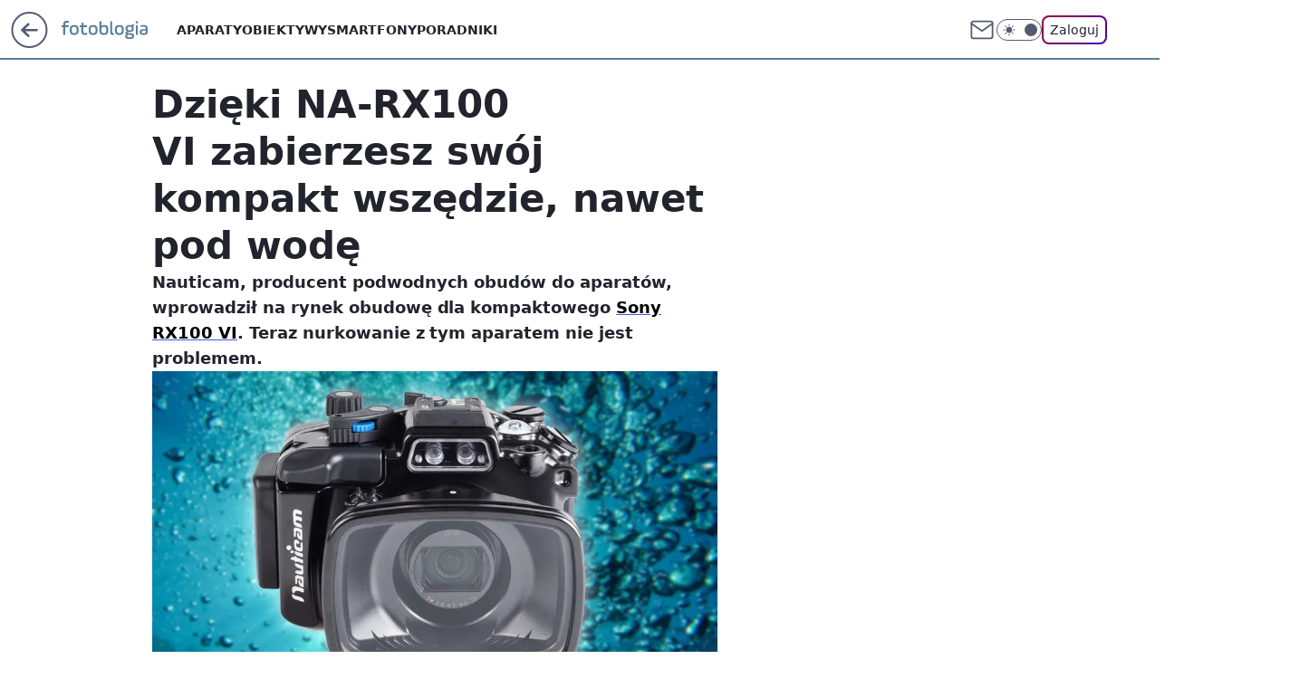

--- FILE ---
content_type: application/javascript
request_url: https://rek.www.wp.pl/gaf.js?rv=2&sn=nwm_fotoblogia&pvid=f1e25c3ada3f0f57ac17&rekids=235597&phtml=fotoblogia.pl%2Fdzieki-na-rx100-vi-zabierzesz-swoj-kompakt-wszedzie-nawet-pod-wode%2C6793592718349953a&abtest=adtech%7CPRGM-1047%7CA%3Badtech%7CPU-335%7CB%3Badtech%7CPRG-3468%7CA%3Badtech%7CPRGM-1036%7CD%3Badtech%7CFP-76%7CA%3Badtech%7CPRGM-1356%7CA%3Badtech%7CPRGM-1419%7CC%3Badtech%7CPRGM-1589%7CB%3Badtech%7CPRGM-1576%7CA%3Badtech%7CPRGM-1443%7CA%3Badtech%7CPRGM-1587%7CA%3Badtech%7CPRGM-1615%7CA%3Badtech%7CPRGM-1215%7CC&PWA_adbd=0&darkmode=0&highLayout=0&layout=wide&navType=navigate&cdl=0&ctype=article&ciab=IAB19%2CIAB-v3-620%2CIAB19-18&cid=6793592718349953&csystem=ncr&cdate=2018-07-31&REKtagi=sprzet_fotograficzny%3Bakcesoria%3Baktualnosci%3Binspiracje%3Baparaty_kompaktowe&vw=1280&vh=720&p1=0&spin=yd1o5lej&bcv=2
body_size: 4879
content:
yd1o5lej({"spin":"yd1o5lej","bunch":235597,"context":{"dsa":false,"minor":false,"bidRequestId":"bcc5b591-110e-46d0-9215-2d578067daa8","maConfig":{"timestamp":"2026-01-22T08:31:40.447Z"},"dfpConfig":{"timestamp":"2026-01-23T12:40:10.018Z"},"sda":[],"targeting":{"client":{},"server":{},"query":{"PWA_adbd":"0","REKtagi":"sprzet_fotograficzny;akcesoria;aktualnosci;inspiracje;aparaty_kompaktowe","abtest":"adtech|PRGM-1047|A;adtech|PU-335|B;adtech|PRG-3468|A;adtech|PRGM-1036|D;adtech|FP-76|A;adtech|PRGM-1356|A;adtech|PRGM-1419|C;adtech|PRGM-1589|B;adtech|PRGM-1576|A;adtech|PRGM-1443|A;adtech|PRGM-1587|A;adtech|PRGM-1615|A;adtech|PRGM-1215|C","bcv":"2","cdate":"2018-07-31","cdl":"0","ciab":"IAB19,IAB-v3-620,IAB19-18","cid":"6793592718349953","csystem":"ncr","ctype":"article","darkmode":"0","highLayout":"0","layout":"wide","navType":"navigate","p1":"0","phtml":"fotoblogia.pl/dzieki-na-rx100-vi-zabierzesz-swoj-kompakt-wszedzie-nawet-pod-wode,6793592718349953a","pvid":"f1e25c3ada3f0f57ac17","rekids":"235597","rv":"2","sn":"nwm_fotoblogia","spin":"yd1o5lej","vh":"720","vw":"1280"}},"directOnly":0,"geo":{"country":"840","region":"","city":""},"statid":"","mlId":"","rshsd":"11","isRobot":false,"curr":{"EUR":4.205,"USD":3.5831,"CHF":4.5298,"GBP":4.8478},"rv":"2","status":{"advf":2,"ma":2,"ma_ads-bidder":2,"ma_cpv-bidder":2,"ma_high-cpm-bidder":2}},"slots":{"11":{"delivered":"1","campaign":null,"dfpConfig":{"placement":"/89844762/Desktop_Fotoblogia.pl_x11_art","roshash":"FJMP","ceil":100,"sizes":[[300,250]],"namedSizes":["fluid"],"div":"div-gpt-ad-x11-art","targeting":{"DFPHASH":"AEHK","emptygaf":"0"},"gfp":"FJMP"}},"12":{"delivered":"1","campaign":null,"dfpConfig":{"placement":"/89844762/Desktop_Fotoblogia.pl_x12_art","roshash":"FJMP","ceil":100,"sizes":[[300,250]],"namedSizes":["fluid"],"div":"div-gpt-ad-x12-art","targeting":{"DFPHASH":"AEHK","emptygaf":"0"},"gfp":"FJMP"}},"13":{"delivered":"1","campaign":null,"dfpConfig":{"placement":"/89844762/Desktop_Fotoblogia.pl_x13_art","roshash":"FJMP","ceil":100,"sizes":[[300,250]],"namedSizes":["fluid"],"div":"div-gpt-ad-x13-art","targeting":{"DFPHASH":"AEHK","emptygaf":"0"},"gfp":"FJMP"}},"14":{"delivered":"1","campaign":null,"dfpConfig":{"placement":"/89844762/Desktop_Fotoblogia.pl_x14_art","roshash":"FJMP","ceil":100,"sizes":[[300,250]],"namedSizes":["fluid"],"div":"div-gpt-ad-x14-art","targeting":{"DFPHASH":"AEHK","emptygaf":"0"},"gfp":"FJMP"}},"15":{"delivered":"1","campaign":null,"dfpConfig":{"placement":"/89844762/Desktop_Fotoblogia.pl_x15_art","roshash":"FJMP","ceil":100,"sizes":[[728,90],[970,300],[950,90],[980,120],[980,90],[970,150],[970,90],[970,250],[930,180],[950,200],[750,100],[970,66],[750,200],[960,90],[970,100],[750,300],[970,200],[950,300]],"namedSizes":["fluid"],"div":"div-gpt-ad-x15-art","targeting":{"DFPHASH":"AEHK","emptygaf":"0"},"gfp":"FJMP"}},"16":{"delivered":"1","campaign":null,"dfpConfig":{"placement":"/89844762/Desktop_Fotoblogia.pl_x16","roshash":"FJMP","ceil":100,"sizes":[[728,90],[970,300],[950,90],[970,150],[970,90],[970,250],[930,180],[950,200],[750,100],[640,280],[970,66],[750,200],[960,90],[970,100],[750,300],[970,200]],"namedSizes":["fluid"],"div":"div-gpt-ad-x16","targeting":{"DFPHASH":"AEHK","emptygaf":"0"},"gfp":"FJMP"}},"17":{"delivered":"1","campaign":null,"dfpConfig":{"placement":"/89844762/Desktop_Fotoblogia.pl_x17","roshash":"FJMP","ceil":100,"sizes":[[728,90],[970,300],[950,90],[970,150],[970,90],[970,250],[930,180],[950,200],[750,100],[640,280],[970,66],[750,200],[960,90],[970,100],[750,300],[970,200]],"namedSizes":["fluid"],"div":"div-gpt-ad-x17","targeting":{"DFPHASH":"AEHK","emptygaf":"0"},"gfp":"FJMP"}},"2":{"delivered":"1","campaign":{"id":"188177","capping":"PWAck=27120606\u0026PWAclt=1","adm":{"bunch":"235597","creations":[{"cbConfig":{"blur":false,"bottomBar":false,"fullPage":false,"message":"Przekierowanie za {{time}} sekund{{y}}","timeout":15000},"height":870,"pixels":["//ad.doubleclick.net/ddm/trackimp/N9439.2133700WP/B34863457.437610901;dc_trk_aid=630899567;dc_trk_cid=248542827;ord=1769251984;dc_lat=;dc_rdid=;tag_for_child_directed_treatment=;tfua=;gdpr=${GDPR};gdpr_consent=${GDPR_CONSENT_755};ltd=${LIMITED_ADS};dc_tdv=1?"],"scalable":"1","showLabel":false,"src":"https://mamc.wpcdn.pl/188177/1767964459433/1920x870.jpg","trackers":{"click":[""],"cview":["//ma.wp.pl/ma.gif?clid=a34bb419bc1345d54896e03c36043d43\u0026SN=nwm_fotoblogia\u0026pvid=f1e25c3ada3f0f57ac17\u0026action=cvimp\u0026pg=fotoblogia.pl\u0026par=slotID%3D002%26test%3D0%26seatFee%3D-cDbidaD0nd7XZpwXNIcjryz6TIIXO_fJQ4hzi_K9J8%26emission%3D3043755%26order%3D265726%26pricingModel%3DlD_U11nchqfkennDiqPlnUYaL3g0om09TpadDekDs6M%26iabSiteCategories%3D%26ssp%3Dwp.pl%26publisherID%3D308%26creationID%3D1469491%26tpID%3D1402225%26iabPageCategories%3D%26bidderID%3D11%26utility%3DxEMcXQJJwnLuLP_PsHkynYLBv4vUc3wbB0FSJIXN5npN2MqXnSymdqSuUquDJvK3%26platform%3D8%26ip%3Dxvz1nYR65mu_oHdDaIqkcRYqh3EycqAUZxjjfncmGp8%26is_adblock%3D0%26geo%3D840%253B%253B%26hBidPrice%3DFILQTWZ%26medium%3Ddisplay%26device%3DPERSONAL_COMPUTER%26inver%3D2%26editedTimestamp%3D1767965028%26ttl%3D1769338384%26pvid%3Df1e25c3ada3f0f57ac17%26conversionValue%3D0%26targetDomain%3Dwkruk.pl%26billing%3Dcpv%26org_id%3D25%26isDev%3Dfalse%26contentID%3D6793592718349953%26userID%3D__UNKNOWN_TELL_US__%26sn%3Dnwm_fotoblogia%26bidReqID%3Dbcc5b591-110e-46d0-9215-2d578067daa8%26rekid%3D235597%26client_id%3D48831%26is_robot%3D0%26slotSizeWxH%3D1920x870%26cur%3DPLN%26workfID%3D188177%26seatID%3Da34bb419bc1345d54896e03c36043d43%26source%3DTG%26bidTimestamp%3D1769251984%26hBudgetRate%3DFILQTWZ%26partnerID%3D%26domain%3Dfotoblogia.pl"],"impression":["//ma.wp.pl/ma.gif?clid=a34bb419bc1345d54896e03c36043d43\u0026SN=nwm_fotoblogia\u0026pvid=f1e25c3ada3f0f57ac17\u0026action=delivery\u0026pg=fotoblogia.pl\u0026par=sn%3Dnwm_fotoblogia%26bidReqID%3Dbcc5b591-110e-46d0-9215-2d578067daa8%26rekid%3D235597%26client_id%3D48831%26is_robot%3D0%26slotSizeWxH%3D1920x870%26cur%3DPLN%26workfID%3D188177%26seatID%3Da34bb419bc1345d54896e03c36043d43%26source%3DTG%26bidTimestamp%3D1769251984%26hBudgetRate%3DFILQTWZ%26partnerID%3D%26domain%3Dfotoblogia.pl%26slotID%3D002%26test%3D0%26seatFee%3D-cDbidaD0nd7XZpwXNIcjryz6TIIXO_fJQ4hzi_K9J8%26emission%3D3043755%26order%3D265726%26pricingModel%3DlD_U11nchqfkennDiqPlnUYaL3g0om09TpadDekDs6M%26iabSiteCategories%3D%26ssp%3Dwp.pl%26publisherID%3D308%26creationID%3D1469491%26tpID%3D1402225%26iabPageCategories%3D%26bidderID%3D11%26utility%3DxEMcXQJJwnLuLP_PsHkynYLBv4vUc3wbB0FSJIXN5npN2MqXnSymdqSuUquDJvK3%26platform%3D8%26ip%3Dxvz1nYR65mu_oHdDaIqkcRYqh3EycqAUZxjjfncmGp8%26is_adblock%3D0%26geo%3D840%253B%253B%26hBidPrice%3DFILQTWZ%26medium%3Ddisplay%26device%3DPERSONAL_COMPUTER%26inver%3D2%26editedTimestamp%3D1767965028%26ttl%3D1769338384%26pvid%3Df1e25c3ada3f0f57ac17%26conversionValue%3D0%26targetDomain%3Dwkruk.pl%26billing%3Dcpv%26org_id%3D25%26isDev%3Dfalse%26contentID%3D6793592718349953%26userID%3D__UNKNOWN_TELL_US__"],"view":["//ma.wp.pl/ma.gif?clid=a34bb419bc1345d54896e03c36043d43\u0026SN=nwm_fotoblogia\u0026pvid=f1e25c3ada3f0f57ac17\u0026action=view\u0026pg=fotoblogia.pl\u0026par=billing%3Dcpv%26org_id%3D25%26isDev%3Dfalse%26contentID%3D6793592718349953%26userID%3D__UNKNOWN_TELL_US__%26sn%3Dnwm_fotoblogia%26bidReqID%3Dbcc5b591-110e-46d0-9215-2d578067daa8%26rekid%3D235597%26client_id%3D48831%26is_robot%3D0%26slotSizeWxH%3D1920x870%26cur%3DPLN%26workfID%3D188177%26seatID%3Da34bb419bc1345d54896e03c36043d43%26source%3DTG%26bidTimestamp%3D1769251984%26hBudgetRate%3DFILQTWZ%26partnerID%3D%26domain%3Dfotoblogia.pl%26slotID%3D002%26test%3D0%26seatFee%3D-cDbidaD0nd7XZpwXNIcjryz6TIIXO_fJQ4hzi_K9J8%26emission%3D3043755%26order%3D265726%26pricingModel%3DlD_U11nchqfkennDiqPlnUYaL3g0om09TpadDekDs6M%26iabSiteCategories%3D%26ssp%3Dwp.pl%26publisherID%3D308%26creationID%3D1469491%26tpID%3D1402225%26iabPageCategories%3D%26bidderID%3D11%26utility%3DxEMcXQJJwnLuLP_PsHkynYLBv4vUc3wbB0FSJIXN5npN2MqXnSymdqSuUquDJvK3%26platform%3D8%26ip%3Dxvz1nYR65mu_oHdDaIqkcRYqh3EycqAUZxjjfncmGp8%26is_adblock%3D0%26geo%3D840%253B%253B%26hBidPrice%3DFILQTWZ%26medium%3Ddisplay%26device%3DPERSONAL_COMPUTER%26inver%3D2%26editedTimestamp%3D1767965028%26ttl%3D1769338384%26pvid%3Df1e25c3ada3f0f57ac17%26conversionValue%3D0%26targetDomain%3Dwkruk.pl"]},"transparentPlaceholder":false,"type":"image","url":"https://ad.doubleclick.net/ddm/trackclk/N9439.2133700WP/B34863457.437610901;dc_trk_aid=630899567;dc_trk_cid=248542827;dc_lat=;dc_rdid=;tag_for_child_directed_treatment=;tfua=;gdpr=${GDPR};gdpr_consent=${GDPR_CONSENT_755};ltd=${LIMITED_ADS};dc_tdv=1","width":1920}],"redir":"https://ma.wp.pl/redirma?SN=nwm_fotoblogia\u0026pvid=f1e25c3ada3f0f57ac17\u0026par=utility%3DxEMcXQJJwnLuLP_PsHkynYLBv4vUc3wbB0FSJIXN5npN2MqXnSymdqSuUquDJvK3%26is_adblock%3D0%26hBidPrice%3DFILQTWZ%26device%3DPERSONAL_COMPUTER%26inver%3D2%26bidReqID%3Dbcc5b591-110e-46d0-9215-2d578067daa8%26bidderID%3D11%26bidTimestamp%3D1769251984%26order%3D265726%26iabSiteCategories%3D%26ssp%3Dwp.pl%26creationID%3D1469491%26platform%3D8%26ttl%3D1769338384%26is_robot%3D0%26cur%3DPLN%26domain%3Dfotoblogia.pl%26test%3D0%26pricingModel%3DlD_U11nchqfkennDiqPlnUYaL3g0om09TpadDekDs6M%26iabPageCategories%3D%26geo%3D840%253B%253B%26editedTimestamp%3D1767965028%26conversionValue%3D0%26rekid%3D235597%26emission%3D3043755%26targetDomain%3Dwkruk.pl%26isDev%3Dfalse%26client_id%3D48831%26seatID%3Da34bb419bc1345d54896e03c36043d43%26partnerID%3D%26slotID%3D002%26publisherID%3D308%26medium%3Ddisplay%26pvid%3Df1e25c3ada3f0f57ac17%26sn%3Dnwm_fotoblogia%26source%3DTG%26ip%3Dxvz1nYR65mu_oHdDaIqkcRYqh3EycqAUZxjjfncmGp8%26billing%3Dcpv%26slotSizeWxH%3D1920x870%26workfID%3D188177%26hBudgetRate%3DFILQTWZ%26tpID%3D1402225%26org_id%3D25%26contentID%3D6793592718349953%26userID%3D__UNKNOWN_TELL_US__%26seatFee%3D-cDbidaD0nd7XZpwXNIcjryz6TIIXO_fJQ4hzi_K9J8\u0026url=","slot":"2"},"creative":{"Id":"1469491","provider":"ma_cpv-bidder","roshash":"HKNQ","height":870,"width":1920,"touchpointId":"1402225","source":{"bidder":"cpv-bidder"}},"sellingModel":{"model":"CPM_INT"}},"dfpConfig":{"placement":"/89844762/Desktop_Fotoblogia.pl_x02","roshash":"HKNQ","ceil":100,"sizes":[[970,300],[970,600],[750,300],[950,300],[980,600],[1920,870],[1200,600],[750,400],[960,640]],"namedSizes":["fluid"],"div":"div-gpt-ad-x02","targeting":{"DFPHASH":"CFIL","emptygaf":"0"},"gfp":"GORU"}},"25":{"delivered":"1","campaign":null,"dfpConfig":{"placement":"/89844762/Desktop_Fotoblogia.pl_x25_art","roshash":"FJMP","ceil":100,"sizes":[[336,280],[640,280],[300,250]],"namedSizes":["fluid"],"div":"div-gpt-ad-x25-art","targeting":{"DFPHASH":"AEHK","emptygaf":"0"},"gfp":"FJMP"}},"27":{"delivered":"1","campaign":null,"dfpConfig":{"placement":"/89844762/Desktop_Fotoblogia.pl_x27_art","roshash":"FJMP","ceil":100,"sizes":[[160,600]],"namedSizes":["fluid"],"div":"div-gpt-ad-x27-art","targeting":{"DFPHASH":"AEHK","emptygaf":"0"},"gfp":"FJMP"}},"28":{"delivered":"","campaign":null,"dfpConfig":null},"3":{"delivered":"1","campaign":null,"dfpConfig":{"placement":"/89844762/Desktop_Fotoblogia.pl_x03_art","roshash":"FKNQ","ceil":100,"sizes":[[728,90],[970,300],[950,90],[980,120],[980,90],[970,150],[970,90],[970,250],[930,180],[950,200],[750,100],[970,66],[750,200],[960,90],[970,100],[750,300],[970,200],[950,300]],"namedSizes":["fluid"],"div":"div-gpt-ad-x03-art","targeting":{"DFPHASH":"AFIL","emptygaf":"0"},"gfp":"FKNQ"}},"32":{"delivered":"","campaign":null,"dfpConfig":null},"33":{"delivered":"1","campaign":null,"dfpConfig":{"placement":"/89844762/Desktop_Fotoblogia.pl_x33_art","roshash":"FJMP","ceil":100,"sizes":[[336,280],[640,280],[300,250]],"namedSizes":["fluid"],"div":"div-gpt-ad-x33-art","targeting":{"DFPHASH":"AEHK","emptygaf":"0"},"gfp":"FJMP"}},"35":{"delivered":"1","campaign":null,"dfpConfig":{"placement":"/89844762/Desktop_Fotoblogia.pl_x35_art","roshash":"FJMP","ceil":100,"sizes":[[300,600],[300,250]],"namedSizes":["fluid"],"div":"div-gpt-ad-x35-art","targeting":{"DFPHASH":"AEHK","emptygaf":"0"},"gfp":"FJMP"}},"36":{"delivered":"1","campaign":null,"dfpConfig":{"placement":"/89844762/Desktop_Fotoblogia.pl_x36_art","roshash":"FKNQ","ceil":100,"sizes":[[300,600],[300,250]],"namedSizes":["fluid"],"div":"div-gpt-ad-x36-art","targeting":{"DFPHASH":"AFIL","emptygaf":"0"},"gfp":"FKNQ"}},"37":{"delivered":"1","campaign":null,"dfpConfig":{"placement":"/89844762/Desktop_Fotoblogia.pl_x37_art","roshash":"FJMP","ceil":100,"sizes":[[300,600],[300,250]],"namedSizes":["fluid"],"div":"div-gpt-ad-x37-art","targeting":{"DFPHASH":"AEHK","emptygaf":"0"},"gfp":"FJMP"}},"40":{"delivered":"1","campaign":null,"dfpConfig":{"placement":"/89844762/Desktop_Fotoblogia.pl_x40","roshash":"FKNQ","ceil":100,"sizes":[[300,250]],"namedSizes":["fluid"],"div":"div-gpt-ad-x40","targeting":{"DFPHASH":"AFIL","emptygaf":"0"},"gfp":"FKNQ"}},"5":{"delivered":"1","campaign":null,"dfpConfig":{"placement":"/89844762/Desktop_Fotoblogia.pl_x05_art","roshash":"FKNQ","ceil":100,"sizes":[[300,250]],"namedSizes":["fluid"],"div":"div-gpt-ad-x05-art","targeting":{"DFPHASH":"AFIL","emptygaf":"0"},"gfp":"FKNQ"}},"50":{"delivered":"1","campaign":null,"dfpConfig":{"placement":"/89844762/Desktop_Fotoblogia.pl_x50_art","roshash":"FJMP","ceil":100,"sizes":[[728,90],[970,300],[950,90],[980,120],[980,90],[970,150],[970,90],[970,250],[930,180],[950,200],[750,100],[970,66],[750,200],[960,90],[970,100],[750,300],[970,200],[950,300]],"namedSizes":["fluid"],"div":"div-gpt-ad-x50-art","targeting":{"DFPHASH":"AEHK","emptygaf":"0"},"gfp":"FJMP"}},"52":{"delivered":"1","campaign":null,"dfpConfig":{"placement":"/89844762/Desktop_Fotoblogia.pl_x52_art","roshash":"FJMP","ceil":100,"sizes":[[300,250]],"namedSizes":["fluid"],"div":"div-gpt-ad-x52-art","targeting":{"DFPHASH":"AEHK","emptygaf":"0"},"gfp":"FJMP"}},"529":{"delivered":"1","campaign":null,"dfpConfig":{"placement":"/89844762/Desktop_Fotoblogia.pl_x529","roshash":"FJMP","ceil":100,"sizes":[[300,250]],"namedSizes":["fluid"],"div":"div-gpt-ad-x529","targeting":{"DFPHASH":"AEHK","emptygaf":"0"},"gfp":"FJMP"}},"53":{"delivered":"1","campaign":null,"dfpConfig":{"placement":"/89844762/Desktop_Fotoblogia.pl_x53_art","roshash":"FJMP","ceil":100,"sizes":[[728,90],[970,300],[950,90],[980,120],[980,90],[970,150],[970,600],[970,90],[970,250],[930,180],[950,200],[750,100],[970,66],[750,200],[960,90],[970,100],[750,300],[970,200],[940,600]],"namedSizes":["fluid"],"div":"div-gpt-ad-x53-art","targeting":{"DFPHASH":"AEHK","emptygaf":"0"},"gfp":"FJMP"}},"531":{"delivered":"1","campaign":null,"dfpConfig":{"placement":"/89844762/Desktop_Fotoblogia.pl_x531","roshash":"FJMP","ceil":100,"sizes":[[300,250]],"namedSizes":["fluid"],"div":"div-gpt-ad-x531","targeting":{"DFPHASH":"AEHK","emptygaf":"0"},"gfp":"FJMP"}},"541":{"delivered":"1","campaign":null,"dfpConfig":{"placement":"/89844762/Desktop_Fotoblogia.pl_x541_art","roshash":"FJMP","ceil":100,"sizes":[[300,600],[300,250]],"namedSizes":["fluid"],"div":"div-gpt-ad-x541-art","targeting":{"DFPHASH":"AEHK","emptygaf":"0"},"gfp":"FJMP"}},"59":{"delivered":"1","campaign":null,"dfpConfig":{"placement":"/89844762/Desktop_Fotoblogia.pl_x59_art","roshash":"FJMP","ceil":100,"sizes":[[300,600],[300,250]],"namedSizes":["fluid"],"div":"div-gpt-ad-x59-art","targeting":{"DFPHASH":"AEHK","emptygaf":"0"},"gfp":"FJMP"}},"6":{"delivered":"","campaign":null,"dfpConfig":null},"61":{"delivered":"1","campaign":null,"dfpConfig":{"placement":"/89844762/Desktop_Fotoblogia.pl_x61_art","roshash":"FJMP","ceil":100,"sizes":[[336,280],[640,280],[300,250]],"namedSizes":["fluid"],"div":"div-gpt-ad-x61-art","targeting":{"DFPHASH":"AEHK","emptygaf":"0"},"gfp":"FJMP"}},"67":{"delivered":"1","campaign":null,"dfpConfig":{"placement":"/89844762/Desktop_Fotoblogia.pl_x67_art","roshash":"FIOR","ceil":100,"sizes":[[300,50]],"namedSizes":["fluid"],"div":"div-gpt-ad-x67-art","targeting":{"DFPHASH":"ADJM","emptygaf":"0"},"gfp":"FIOR"}},"70":{"delivered":"1","campaign":null,"dfpConfig":{"placement":"/89844762/Desktop_Fotoblogia.pl_x70_art","roshash":"FJMP","ceil":100,"sizes":[[728,90],[970,300],[950,90],[980,120],[980,90],[970,150],[970,90],[970,250],[930,180],[950,200],[750,100],[970,66],[750,200],[960,90],[970,100],[750,300],[970,200],[950,300]],"namedSizes":["fluid"],"div":"div-gpt-ad-x70-art","targeting":{"DFPHASH":"AEHK","emptygaf":"0"},"gfp":"FJMP"}},"72":{"delivered":"1","campaign":null,"dfpConfig":{"placement":"/89844762/Desktop_Fotoblogia.pl_x72_art","roshash":"FJMP","ceil":100,"sizes":[[300,250]],"namedSizes":["fluid"],"div":"div-gpt-ad-x72-art","targeting":{"DFPHASH":"AEHK","emptygaf":"0"},"gfp":"FJMP"}},"79":{"delivered":"1","campaign":null,"dfpConfig":{"placement":"/89844762/Desktop_Fotoblogia.pl_x79_art","roshash":"FJMP","ceil":100,"sizes":[[300,600],[300,250]],"namedSizes":["fluid"],"div":"div-gpt-ad-x79-art","targeting":{"DFPHASH":"AEHK","emptygaf":"0"},"gfp":"FJMP"}},"8":{"delivered":"","campaign":null,"dfpConfig":null},"80":{"delivered":"1","campaign":null,"dfpConfig":{"placement":"/89844762/Desktop_Fotoblogia.pl_x80","roshash":"FIQT","ceil":100,"sizes":[[1,1]],"namedSizes":["fluid"],"div":"div-gpt-ad-x80","isNative":1,"targeting":{"DFPHASH":"ADLO","emptygaf":"0"},"gfp":"FIQT"}},"81":{"delivered":"1","campaign":null,"dfpConfig":{"placement":"/89844762/Desktop_Fotoblogia.pl_x81","roshash":"FIQT","ceil":100,"sizes":[[1,1]],"namedSizes":["fluid"],"div":"div-gpt-ad-x81","isNative":1,"targeting":{"DFPHASH":"ADLO","emptygaf":"0"},"gfp":"FIQT"}},"810":{"delivered":"","campaign":null,"dfpConfig":null},"811":{"delivered":"","campaign":null,"dfpConfig":null},"812":{"delivered":"","campaign":null,"dfpConfig":null},"813":{"delivered":"","campaign":null,"dfpConfig":null},"814":{"delivered":"","campaign":null,"dfpConfig":null},"815":{"delivered":"","campaign":null,"dfpConfig":null},"816":{"delivered":"","campaign":null,"dfpConfig":null},"817":{"delivered":"","campaign":null,"dfpConfig":null},"82":{"delivered":"1","campaign":null,"dfpConfig":{"placement":"/89844762/Desktop_Fotoblogia.pl_x82_art","roshash":"FIQT","ceil":100,"sizes":[[1,1]],"namedSizes":["fluid"],"div":"div-gpt-ad-x82-art","isNative":1,"targeting":{"DFPHASH":"ADLO","emptygaf":"0"},"gfp":"FIQT"}},"826":{"delivered":"","campaign":null,"dfpConfig":null},"827":{"delivered":"","campaign":null,"dfpConfig":null},"828":{"delivered":"","campaign":null,"dfpConfig":null},"83":{"delivered":"1","campaign":null,"dfpConfig":{"placement":"/89844762/Desktop_Fotoblogia.pl_x83_art","roshash":"FIQT","ceil":100,"sizes":[[1,1]],"namedSizes":["fluid"],"div":"div-gpt-ad-x83-art","isNative":1,"targeting":{"DFPHASH":"ADLO","emptygaf":"0"},"gfp":"FIQT"}},"89":{"delivered":"","campaign":null,"dfpConfig":null},"90":{"delivered":"1","campaign":null,"dfpConfig":{"placement":"/89844762/Desktop_Fotoblogia.pl_x90_art","roshash":"FJMP","ceil":100,"sizes":[[728,90],[970,300],[950,90],[980,120],[980,90],[970,150],[970,90],[970,250],[930,180],[950,200],[750,100],[970,66],[750,200],[960,90],[970,100],[750,300],[970,200],[950,300]],"namedSizes":["fluid"],"div":"div-gpt-ad-x90-art","targeting":{"DFPHASH":"AEHK","emptygaf":"0"},"gfp":"FJMP"}},"92":{"delivered":"1","campaign":null,"dfpConfig":{"placement":"/89844762/Desktop_Fotoblogia.pl_x92_art","roshash":"FJMP","ceil":100,"sizes":[[300,250]],"namedSizes":["fluid"],"div":"div-gpt-ad-x92-art","targeting":{"DFPHASH":"AEHK","emptygaf":"0"},"gfp":"FJMP"}},"93":{"delivered":"1","campaign":null,"dfpConfig":{"placement":"/89844762/Desktop_Fotoblogia.pl_x93_art","roshash":"FJMP","ceil":100,"sizes":[[300,600],[300,250]],"namedSizes":["fluid"],"div":"div-gpt-ad-x93-art","targeting":{"DFPHASH":"AEHK","emptygaf":"0"},"gfp":"FJMP"}},"94":{"delivered":"1","campaign":null,"dfpConfig":{"placement":"/89844762/Desktop_Fotoblogia.pl_x94_art","roshash":"FJMP","ceil":100,"sizes":[[300,600],[300,250]],"namedSizes":["fluid"],"div":"div-gpt-ad-x94-art","targeting":{"DFPHASH":"AEHK","emptygaf":"0"},"gfp":"FJMP"}},"95":{"delivered":"1","campaign":null,"dfpConfig":{"placement":"/89844762/Desktop_Fotoblogia.pl_x95_art","roshash":"FJMP","ceil":100,"sizes":[[300,600],[300,250]],"namedSizes":["fluid"],"div":"div-gpt-ad-x95-art","targeting":{"DFPHASH":"AEHK","emptygaf":"0"},"gfp":"FJMP"}},"99":{"lazy":1,"delivered":"1","campaign":{"id":"188982","capping":"PWAck=27120769\u0026PWAclt=720","adm":{"bunch":"235597","creations":[{"mod":"surveyNative","modConfig":{"accentColorAsPrimary":false,"border":"1px solid grey","footnote":"Wyniki ankiet pomagają nam ulepszać nasze produkty i produkty naszych Zaufanych Partnerów. Administratorem danych jest Wirtualna Polska Media S.A. Szczegółowe informacje na temat przetwarzania danych osobowych opisane są w \u003ca target=\"_blank\" href=\"https://holding.wp.pl/poufnosc\"\u003epolityce prywatności\u003c/a\u003e.","insideSlot":true,"maxWidth":300,"pages":[{"accentColorAsPrimary":false,"questions":[{"answers":[{"answerID":"yes","isOpen":false,"text":"tak"},{"answerID":"no","isOpen":false,"text":"nie"},{"answerID":"dontKnow","isOpen":false,"text":"nie wiem"}],"answersHorizontal":false,"confirmation":false,"questionID":"didYouSeeMailAd","required":true,"text":"Czy widziałeś(-aś) ostatnio reklamę Poczty WP?","type":"radio"}],"topImage":"https://pocztanh.wpcdn.pl/pocztanh/login/7.30.0/svg/wp/poczta-logo.svg"}],"popup":{"blendVisible":false,"position":"br"},"summary":[{"key":"Title","value":"Dziękujemy za odpowiedź!"},{"key":"Paragraph","value":"Twoja opinia jest dla nas ważna."}]},"showLabel":true,"trackers":{"click":[""],"cview":["//ma.wp.pl/ma.gif?clid=0d75fec0bdabe60e0af571ed047f75a2\u0026SN=nwm_fotoblogia\u0026pvid=f1e25c3ada3f0f57ac17\u0026action=cvimp\u0026pg=fotoblogia.pl\u0026par=utility%3DCMZGZom0JVfBW4HF5dujD37BoJ9amVZm50ShQC7oAgmasRDNjsyfwK0lhFQwoBOm%26conversionValue%3D0%26bidReqID%3Dbcc5b591-110e-46d0-9215-2d578067daa8%26partnerID%3D%26contentID%3D6793592718349953%26publisherID%3D308%26test%3D0%26seatID%3D0d75fec0bdabe60e0af571ed047f75a2%26emission%3D3046324%26source%3DTG%26pvid%3Df1e25c3ada3f0f57ac17%26inver%3D2%26slotID%3D099%26creationID%3D1477210%26targetDomain%3Dwp.pl%26iabSiteCategories%3D%26is_robot%3D0%26sn%3Dnwm_fotoblogia%26hBudgetRate%3DFILORUX%26medium%3Ddisplay%26platform%3D8%26slotSizeWxH%3D-1x-1%26tpID%3D1405936%26editedTimestamp%3D1769007383%26is_adblock%3D0%26bidderID%3D11%26iabPageCategories%3D%26ttl%3D1769338384%26geo%3D840%253B%253B%26ssp%3Dwp.pl%26device%3DPERSONAL_COMPUTER%26userID%3D__UNKNOWN_TELL_US__%26workfID%3D188982%26order%3D202648%26bidTimestamp%3D1769251984%26rekid%3D235597%26domain%3Dfotoblogia.pl%26cur%3DPLN%26seatFee%3DZ0VjmG-HVb1uMiOPdcvtL_8qnDjPN_pDCfRoHhYdLAk%26billing%3Dcpv%26org_id%3D25%26pricingModel%3Dw3V49pNzEe26YpaE1eAHgJXqu1VktgfAu3Ka5NBt6yU%26hBidPrice%3DFILORUX%26ip%3DDrA30nwdLVNmNAAk1vkPzD_2cmG8TTFrJeJxG2mp9bE%26client_id%3D38851%26isDev%3Dfalse"],"impression":["//ma.wp.pl/ma.gif?clid=0d75fec0bdabe60e0af571ed047f75a2\u0026SN=nwm_fotoblogia\u0026pvid=f1e25c3ada3f0f57ac17\u0026action=delivery\u0026pg=fotoblogia.pl\u0026par=bidTimestamp%3D1769251984%26rekid%3D235597%26domain%3Dfotoblogia.pl%26cur%3DPLN%26seatFee%3DZ0VjmG-HVb1uMiOPdcvtL_8qnDjPN_pDCfRoHhYdLAk%26billing%3Dcpv%26org_id%3D25%26pricingModel%3Dw3V49pNzEe26YpaE1eAHgJXqu1VktgfAu3Ka5NBt6yU%26hBidPrice%3DFILORUX%26ip%3DDrA30nwdLVNmNAAk1vkPzD_2cmG8TTFrJeJxG2mp9bE%26client_id%3D38851%26isDev%3Dfalse%26utility%3DCMZGZom0JVfBW4HF5dujD37BoJ9amVZm50ShQC7oAgmasRDNjsyfwK0lhFQwoBOm%26conversionValue%3D0%26bidReqID%3Dbcc5b591-110e-46d0-9215-2d578067daa8%26partnerID%3D%26contentID%3D6793592718349953%26publisherID%3D308%26test%3D0%26seatID%3D0d75fec0bdabe60e0af571ed047f75a2%26emission%3D3046324%26source%3DTG%26pvid%3Df1e25c3ada3f0f57ac17%26inver%3D2%26slotID%3D099%26creationID%3D1477210%26targetDomain%3Dwp.pl%26iabSiteCategories%3D%26is_robot%3D0%26sn%3Dnwm_fotoblogia%26hBudgetRate%3DFILORUX%26medium%3Ddisplay%26platform%3D8%26slotSizeWxH%3D-1x-1%26tpID%3D1405936%26editedTimestamp%3D1769007383%26is_adblock%3D0%26bidderID%3D11%26iabPageCategories%3D%26ttl%3D1769338384%26geo%3D840%253B%253B%26ssp%3Dwp.pl%26device%3DPERSONAL_COMPUTER%26userID%3D__UNKNOWN_TELL_US__%26workfID%3D188982%26order%3D202648"],"view":["//ma.wp.pl/ma.gif?clid=0d75fec0bdabe60e0af571ed047f75a2\u0026SN=nwm_fotoblogia\u0026pvid=f1e25c3ada3f0f57ac17\u0026action=view\u0026pg=fotoblogia.pl\u0026par=ssp%3Dwp.pl%26device%3DPERSONAL_COMPUTER%26userID%3D__UNKNOWN_TELL_US__%26workfID%3D188982%26order%3D202648%26bidTimestamp%3D1769251984%26rekid%3D235597%26domain%3Dfotoblogia.pl%26cur%3DPLN%26seatFee%3DZ0VjmG-HVb1uMiOPdcvtL_8qnDjPN_pDCfRoHhYdLAk%26billing%3Dcpv%26org_id%3D25%26pricingModel%3Dw3V49pNzEe26YpaE1eAHgJXqu1VktgfAu3Ka5NBt6yU%26hBidPrice%3DFILORUX%26ip%3DDrA30nwdLVNmNAAk1vkPzD_2cmG8TTFrJeJxG2mp9bE%26client_id%3D38851%26isDev%3Dfalse%26utility%3DCMZGZom0JVfBW4HF5dujD37BoJ9amVZm50ShQC7oAgmasRDNjsyfwK0lhFQwoBOm%26conversionValue%3D0%26bidReqID%3Dbcc5b591-110e-46d0-9215-2d578067daa8%26partnerID%3D%26contentID%3D6793592718349953%26publisherID%3D308%26test%3D0%26seatID%3D0d75fec0bdabe60e0af571ed047f75a2%26emission%3D3046324%26source%3DTG%26pvid%3Df1e25c3ada3f0f57ac17%26inver%3D2%26slotID%3D099%26creationID%3D1477210%26targetDomain%3Dwp.pl%26iabSiteCategories%3D%26is_robot%3D0%26sn%3Dnwm_fotoblogia%26hBudgetRate%3DFILORUX%26medium%3Ddisplay%26platform%3D8%26slotSizeWxH%3D-1x-1%26tpID%3D1405936%26editedTimestamp%3D1769007383%26is_adblock%3D0%26bidderID%3D11%26iabPageCategories%3D%26ttl%3D1769338384%26geo%3D840%253B%253B"]},"type":"mod"}],"redir":"https://ma.wp.pl/redirma?SN=nwm_fotoblogia\u0026pvid=f1e25c3ada3f0f57ac17\u0026par=sn%3Dnwm_fotoblogia%26bidderID%3D11%26iabPageCategories%3D%26geo%3D840%253B%253B%26order%3D202648%26rekid%3D235597%26utility%3DCMZGZom0JVfBW4HF5dujD37BoJ9amVZm50ShQC7oAgmasRDNjsyfwK0lhFQwoBOm%26test%3D0%26pvid%3Df1e25c3ada3f0f57ac17%26is_robot%3D0%26hBudgetRate%3DFILORUX%26slotSizeWxH%3D-1x-1%26userID%3D__UNKNOWN_TELL_US__%26billing%3Dcpv%26inver%3D2%26tpID%3D1405936%26workfID%3D188982%26bidTimestamp%3D1769251984%26pricingModel%3Dw3V49pNzEe26YpaE1eAHgJXqu1VktgfAu3Ka5NBt6yU%26ip%3DDrA30nwdLVNmNAAk1vkPzD_2cmG8TTFrJeJxG2mp9bE%26seatID%3D0d75fec0bdabe60e0af571ed047f75a2%26targetDomain%3Dwp.pl%26domain%3Dfotoblogia.pl%26source%3DTG%26platform%3D8%26is_adblock%3D0%26ssp%3Dwp.pl%26hBidPrice%3DFILORUX%26publisherID%3D308%26creationID%3D1477210%26editedTimestamp%3D1769007383%26seatFee%3DZ0VjmG-HVb1uMiOPdcvtL_8qnDjPN_pDCfRoHhYdLAk%26client_id%3D38851%26emission%3D3046324%26device%3DPERSONAL_COMPUTER%26cur%3DPLN%26isDev%3Dfalse%26conversionValue%3D0%26partnerID%3D%26contentID%3D6793592718349953%26slotID%3D099%26medium%3Ddisplay%26ttl%3D1769338384%26org_id%3D25%26bidReqID%3Dbcc5b591-110e-46d0-9215-2d578067daa8%26iabSiteCategories%3D\u0026url=","slot":"99"},"creative":{"Id":"1477210","provider":"ma_cpv-bidder","roshash":"FILO","height":-1,"width":-1,"touchpointId":"1405936","source":{"bidder":"cpv-bidder"}},"sellingModel":{"model":"CPV_INT"}},"dfpConfig":{"placement":"/89844762/Desktop_Fotoblogia.pl_x99_art","roshash":"FJMP","ceil":100,"sizes":[[300,600],[300,250]],"namedSizes":["fluid"],"div":"div-gpt-ad-x99-art","targeting":{"DFPHASH":"AEHK","emptygaf":"0"},"gfp":"FJMP"}}},"bdd":{}});